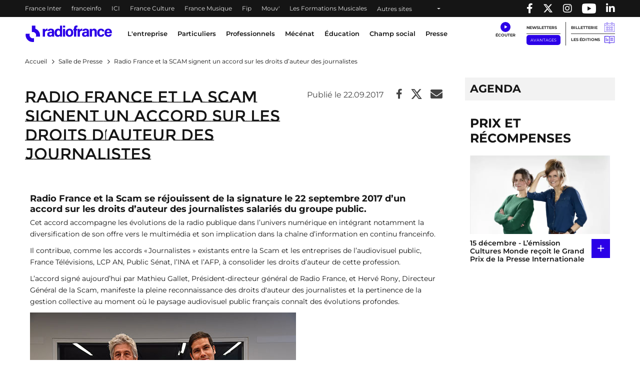

--- FILE ---
content_type: text/html; charset=UTF-8
request_url: https://www.radiofrance.com/presse/radio-france-et-la-scam-signent-un-accord-sur-les-droits-dauteur-des-journalistes
body_size: 14207
content:
<!DOCTYPE html>
<html lang="fr" dir="ltr" prefix="content: http://purl.org/rss/1.0/modules/content/  dc: http://purl.org/dc/terms/  foaf: http://xmlns.com/foaf/0.1/  og: http://ogp.me/ns#  rdfs: http://www.w3.org/2000/01/rdf-schema#  schema: http://schema.org/  sioc: http://rdfs.org/sioc/ns#  sioct: http://rdfs.org/sioc/types#  skos: http://www.w3.org/2004/02/skos/core#  xsd: http://www.w3.org/2001/XMLSchema# ">
  <head>
    <meta charset="utf-8" />
<meta name="description" content="Radio France et la Scam se réjouissent de la signature le 22 septembre 2017 d’un accord sur les droits d’auteur des journalistes salariés du groupe public. Cet accord accompagne les évolutions de la radio publique dans l’univers numérique en intégrant notamment la diversification de son offre vers le multimédia et son implication dans la chaîne d’information en continu franceinfo." />
<link rel="canonical" href="https://www.radiofrance.com/presse/radio-france-et-la-scam-signent-un-accord-sur-les-droits-dauteur-des-journalistes" />
<meta property="og:site_name" content="Radio France" />
<meta property="og:type" content="content" />
<meta property="og:title" content="Radio France et la SCAM signent un accord sur les droits d’auteur des journalistes | Radio France" />
<meta property="og:description" content="Radio France et la Scam se réjouissent de la signature le 22 septembre 2017 d’un accord sur les droits d’auteur des journalistes salariés du groupe public. Cet accord accompagne les évolutions de la radio publique dans l’univers numérique en intégrant notamment la diversification de son offre vers le multimédia et son implication dans la chaîne d’information en continu franceinfo." />
<meta name="twitter:card" content="summary_large_image" />
<meta name="twitter:title" content="Radio France et la SCAM signent un accord sur les droits d’auteur des journalistes | Radio France" />
<meta name="twitter:description" content="Radio France et la Scam se réjouissent de la signature le 22 septembre 2017 d’un accord sur les droits d’auteur des journalistes salariés du groupe public. Cet accord accompagne les évolutions de la radio publique dans l’univers numérique en intégrant notamment la diversification de son offre vers le multimédia et son implication dans la chaîne d’information en continu franceinfo." />
<meta name="MobileOptimized" content="width" />
<meta name="HandheldFriendly" content="true" />
<meta name="viewport" content="width=device-width, initial-scale=1, shrink-to-fit=no" />
<link rel="next" href="https://www.radiofrance.com/presse/radio-france-et-la-scam-signent-un-accord-sur-les-droits-dauteur-des-journalistes?page=1" />
<script type="application/ld+json">{
    "@context": "https://schema.org",
    "@graph": [
        {
            "@type": "NewsArticle",
            "@id": "https://www.radiofrance.com/presse/radio-france-et-la-scam-signent-un-accord-sur-les-droits-dauteur-des-journalistes",
            "name": "Radio France et la SCAM signent un accord sur les droits d’auteur des journalistes",
            "headline": "Radio France et la SCAM signent un accord sur les droits d’auteur des journalistes",
            "description": "Radio France et la Scam se réjouissent de la signature le 22 septembre 2017 d’un accord sur les droits d’auteur des journalistes salariés du groupe public.\nCet accord accompagne les évolutions de la radio publique dans l’univers numérique en intégrant notamment la diversification de son offre vers le multimédia et son implication dans la chaîne d’information en continu franceinfo.",
            "image": {
                "@type": "ImageObject",
                "url": "https://www.radiofrance.com/themes/custom/radiofrance/images/presse/vignette-radio-france.jpg"
            },
            "datePublished": "2017-09-22T12:44:56+0200",
            "dateModified": "2017-09-22T12:44:56+0200",
            "isAccessibleForFree": "True",
            "author": {
                "@type": "Organization",
                "@id": "https://www.radiofrance.com/redaction-radio-france",
                "name": "Rédaction Radio France",
                "url": "https://www.radiofrance.com/redaction-radio-france"
            }
        },
        {
            "@type": "Organization",
            "@id": "https://radiofrance.com",
            "name": "Radio France",
            "url": "https://radiofrance.com",
            "logo": {
                "@type": "ImageObject",
                "url": "/themes/custom/radiofrance/images/logo-radio-france.jpg",
                "width": "112",
                "height": "112"
            }
        },
        {
            "@type": "WebSite",
            "name": "Radio France",
            "url": "https://radiofrance.com"
        }
    ]
}</script>
<meta http-equiv="x-ua-compatible" content="ie=edge" />
<link rel="icon" href="/themes/custom/radiofrance/favicon.ico" type="image/vnd.microsoft.icon" />

    <title>Radio France et la SCAM signent un accord sur les droits d’auteur des journalistes | Radio France</title>
    <link rel="preconnect" href="//sdk.privacy-center.org"/>
    <link rel="dns-prefetch" href="//sdk.privacy-center.org"/>
    <link rel='preconnect' href='//www.googletagmanager.com' crossorigin />
    <link rel="dns-prefetch" href="//www.googletagmanager.com"/>
    <link rel='preconnect' href='//www.googletagservices.com' crossorigin />
    <link rel="dns-prefetch" href="//www.googletagservices.com"/>
    <link rel='preconnect' href='//pagead2.googlesyndication.com' crossorigin />
    <link rel='preconnect' href='//platform.twitter.com' crossorigin />
    <link rel='preconnect' href='//connect.facebook.net' crossorigin />
    <link rel='preconnect' href='//tag.aticdn.net' crossorigin />
    <link rel="icon" type="image/png" sizes="32x32" href="/themes/custom/radiofrance/images/favicon-32x32.png">
    <link rel="icon" type="image/png" sizes="16x16" href="/themes/custom/radiofrance/images/favicon-16x16.png">
    <link rel="apple-touch-icon" sizes="180x180" href="/themes/custom/radiofrance/images/apple-touch-icon.png" />
    <meta name="p:domain_verify" content="418cf72daccbb49a2d3610d21af26404"/>
    <meta name="facebook-domain-verification" content="fh34fedz8qgh223njwl0hfa59ktlzc" />
    <link rel="stylesheet" media="all" href="/sites/default/files/css/css_UEd_RMMBDHQ56sUYI89dUi-oVmwIOCtJ8Fu_kE-Zk7U.css?delta=0&amp;language=fr&amp;theme=radiofrance&amp;include=eJxty0EOwjAMRNELBXKkyE7cEsmJkceh6u2RWKHCZhb_adgsEE7PwuTeLbMLteprcOKr7WpMekOc2uf-69OaJKfWbXOaVa6Hb7JDSyW3BdHkbSsQ8vooBHQEzcj_YsKJkJGZIOnV5UD-7H1YWypvMJ5R3Q" />
<link rel="stylesheet" media="all" href="/sites/default/files/css/css_gLgfSNGDhALE-U80_EyfPX9Q0mBb3Nmhi-to16OMi8c.css?delta=1&amp;language=fr&amp;theme=radiofrance&amp;include=eJxty0EOwjAMRNELBXKkyE7cEsmJkceh6u2RWKHCZhb_adgsEE7PwuTeLbMLteprcOKr7WpMekOc2uf-69OaJKfWbXOaVa6Hb7JDSyW3BdHkbSsQ8vooBHQEzcj_YsKJkJGZIOnV5UD-7H1YWypvMJ5R3Q" />
<link rel="stylesheet" media="all" href="/sites/default/files/css/css_IRvGvSkkNpE4VpSJTjKDyRDRcYz7qeJZGWMCmEaFvls.css?delta=2&amp;language=fr&amp;theme=radiofrance&amp;include=eJxty0EOwjAMRNELBXKkyE7cEsmJkceh6u2RWKHCZhb_adgsEE7PwuTeLbMLteprcOKr7WpMekOc2uf-69OaJKfWbXOaVa6Hb7JDSyW3BdHkbSsQ8vooBHQEzcj_YsKJkJGZIOnV5UD-7H1YWypvMJ5R3Q" />
<link rel="stylesheet" media="print" href="/sites/default/files/css/css_HrgdEnes4TDKxPzHiowzqm5FB_W-fH-B_bQzlLNEuM4.css?delta=3&amp;language=fr&amp;theme=radiofrance&amp;include=eJxty0EOwjAMRNELBXKkyE7cEsmJkceh6u2RWKHCZhb_adgsEE7PwuTeLbMLteprcOKr7WpMekOc2uf-69OaJKfWbXOaVa6Hb7JDSyW3BdHkbSsQ8vooBHQEzcj_YsKJkJGZIOnV5UD-7H1YWypvMJ5R3Q" />

    <script>
      // conf du consent status de base
      window.pdl = window.pdl || {};
      window.pdl.requireConsent = true;
      window.pdl.consent = {
        defaultPreset: {
          PA: 'essential'
        }
      };
      window.didomiOnReady = window.didomiOnReady || [];
    </script>
    
  </head>
  <body class="layout-no-sidebars page-node-3366 path-node node--type-press-release">
    
        <header id="header" tabindex="0" class="header" role="banner" aria-label="Entête du site">
  <div class="acces-direct bg-white">
    <div class="text-black">Accès direct :</div>
    <nav role="navigation" aria-label="Accès direct">
      <ul class="m-0 p-0">
        <li class="list-unstyled"><a href="#nav" title="Menu principal" class="">Menu principal</a></li>
        <li class="list-unstyled"><a href="#main" title="Contenu" class="">Contenu</a></li>
      </ul>
    </nav>
  </div>
  <div class="navbar navbar-expand-lg navbar-dark bg-black">
    <div class="container-fluid container-1200">
      <div class="row w-100">
        <div class="col-auto">
          

    <nav aria-label="block-menuheader-menu" id="block-menuheader" class="block block-menu navigation menu--menu-header">
                
  <div  class="sr-only" lang="en" id="block-menuheader-menu">Menu-header</div>
  

        
          <ul class="navbar-nav navbar-color">
              <li class="nav-item">
                                    <a class="nav-link" href="https://www.radiofrance.fr/franceinter" title="France Inter - Nouvelle fenêtre" target="_blank" data-no-instant>France Inter</a>
                              </li>
              <li class="nav-item">
                                    <a class="nav-link" href="https://www.franceinfo.fr/" title="franceinfo - Nouvelle fenêtre" target="_blank" data-no-instant>franceinfo</a>
                              </li>
              <li class="nav-item">
                                    <a class="nav-link" href="https://www.francebleu.fr/" title="ICI - Nouvelle fenêtre" target="_blank" data-no-instant>ICI</a>
                              </li>
              <li class="nav-item">
                                    <a class="nav-link" href="https://www.radiofrance.fr/franceculture" title="France Culture - Nouvelle fenêtre" target="_blank" data-no-instant>France Culture</a>
                              </li>
              <li class="nav-item">
                                    <a class="nav-link" href="https://www.radiofrance.fr/francemusique" title="France Musique - Nouvelle fenêtre" target="_blank" data-no-instant>France Musique</a>
                              </li>
              <li class="nav-item">
                                    <a class="nav-link" href="https://www.radiofrance.fr/fip" title="Fip - Nouvelle fenêtre" target="_blank" data-no-instant>Fip</a>
                              </li>
              <li class="nav-item">
                                    <a class="nav-link" href="https://www.radiofrance.fr/mouv" title="Mouv&#039; - Nouvelle fenêtre" target="_blank" data-no-instant>Mouv&#039;</a>
                              </li>
              <li class="nav-item">
                                    <a class="nav-link" href="/l-entreprise/les-formations" title="Les Formations Musicales" data-instant>Les Formations Musicales</a>
                              </li>
              <li class="nav-item">
                      <a class="nav-link dropdown-toggle" href="" id="dropdown-menu-black-9" role="button" data-toggle="dropdown" aria-haspopup="true" aria-expanded="false" data-no-instant>
              Autres sites
            </a>
            <div class="dropdown-menu bg-black" aria-labelledby="dropdown-menu-black-9">
              <ul class="navbar-nav flex-column">
                                                      <li class="nav-item"><a class="nav-link" href="https://www.radiofrance.fr" title="radiofrance.fr - Nouvelle fenêtre" target="_blank" data-no-instant>radiofrance.fr</a></li>
                                                                        <li class="nav-item"><a class="nav-link" href="https://studios.radiofrance.com/" title="Radio France Studios - Nouvelle fenêtre" target="_blank" data-no-instant>Radio France Studios</a></li>
                                                                        <li class="nav-item"><a class="nav-link" href="https://www.maisondelaradioetdelamusique.fr/" title="Maison de la Radio et de la Musique - Nouvelle fenêtre" target="_blank" data-no-instant>Maison de la Radio et de la Musique</a></li>
                                                                        <li class="nav-item"><a class="nav-link" href="https://mediateur.radiofrance.fr/" title="La Médiatrice - Nouvelle fenêtre" target="_blank" data-no-instant>La Médiatrice</a></li>
                                                                        <li class="nav-item"><a class="nav-link" href="https://www.radiofrance.com/comite-ethique-de-radio-france" title="Le Comité Ethique - Nouvelle fenêtre" target="_blank" data-no-instant>Le Comité Ethique</a></li>
                                                </ul>
            </div>
                  </li>
          </ul>
  


  </nav>



        </div>
        <div class="col-auto ml-auto">
          <ul class="navbar-nav" role="list">
            <li class="nav-item">
              <a class="nav-link" href="//www.facebook.com/pages/Groupe-Radio-France/225248330547" target="_blank" title="Radio France sur Facebook - Nouvelle fenêtre">
                <span class="fab fa-facebook-f"></span><p class="d-none">Radio France sur Facebook</p>
              </a>
            </li>
            <li class="nav-item">
              <a class="nav-link" href="//twitter.com/radiofrance" target="_blank" title="Radio France sur Twitter - Nouvelle fenêtre">
                <span class="fab fa-x-twitter"></span><p class="d-none">Radio France sur Twitter</p>
              </a>
            </li>
            <li class="nav-item">
              <a class="nav-link" href="//www.instagram.com/radiofrance" target="_blank" title="Radio France sur Instagram - Nouvelle fenêtre">
                <span class="fab fa-instagram"></span><p class="d-none">Radio France sur Instagram</p>
              </a>
            </li>
            <li class="nav-item">
              <a class="nav-link" href="//www.youtube.com/@radiofrance" target="_blank" title="Radio France sur YouTube - Nouvelle fenêtre" style="
                    display: flex;
                    align-items: center;
                    height: 100%;
                    padding: 0 10px;
                ">
                <img loading="eager" src="/themes/custom/radiofrance/images/icons/yt_icon_mono_dark.png" alt="Radio France sur YouTube" height="20px" width="28px"><p class="d-none">Radio France sur Youtube</p>
              </a>
            </li>
            <li class="nav-item">
              <a href="//www.linkedin.com/company/radio-france/" target="_blank" title="Radio France sur Linkedin - Nouvelle fenêtre" class="nav-link">
                <span class="fab fa-linkedin-in"></span><p class="d-none">Radio France sur Linkedin</p>
              </a>
            </li>
          </ul>
        </div>
      </div>
    </div>
  </div>
  </header>

<nav id="nav" class="navbar navbar-expand-lg navbar-light bg-white sticky-top" role="navigation" aria-label="menu principal">
  <div class="container-fluid container-1200">
    <div class="row w-100 justify-content-between align-items-center">
      <div id="col-header-navigation" class="col-auto col-lg text-center order-lg-1 px-1">
        <button class="navbar-toggler navbar-toggler-right" type="button" data-toggle="collapse" data-target="#CollapsingNavbar" aria-controls="CollapsingNavbar" aria-expanded="false" aria-label="Toggle navigation"><span class="navbar-toggler-icon"></span></button>
        <div class="collapse navbar-collapse" id="CollapsingNavbar">
            

    <nav aria-label="block-menuprincipal-menu" id="block-menuprincipal" class="block block-menu navigation menu--main-menu">
                
  <div  class="sr-only" lang="en" id="block-menuprincipal-menu">Menu principal</div>
  

        
              <ul id="block-menuprincipal" class="clearfix navbar-nav">
    

              <li class="nav-item">
                                  <a class="nav-link dropdown-toggle" title="L&#039;entreprise" href="/lentreprise" id="navbarDropdown-1" role="button" data-toggle="dropdown" aria-haspopup="true" aria-expanded="false" data-no-instant target="_self">
              L&#039;entreprise
            </a>
            <div class="dropdown-menu bg-white" aria-labelledby="navbarDropdown-1">
              <div class="container-fluid container-1200">
                <div class="row">
                  <div class="col-12 px-1 py-lg-1">
                    <a class="nav-link-section" href="/lentreprise" title="L&#039;entreprise" target="_self">
                      <span class="fake-hn">L&#039;entreprise</span>
                    </a>
                  </div>
                </div>
                <ul class="row py-1" role="list">
                                      <li class="col-12 col-lg-2 py-lg-1 px-1" role="listitem">
                                            <a href="/nous-connaitre" title="Nous connaitre" class="" target="_self">Nous connaitre</a>
                                              <ul role="list">
                                                      <li role="listitem">
                                                            <a href="/nos-valeurs" title="Nos valeurs" class="" target="_self">Nos valeurs</a>
                                                          </li>
                                                      <li role="listitem">
                                                            <a href="/comite-ethique-de-radio-france" title="Comité éthique " class="" target="_self">Comité éthique </a>
                                                          </li>
                                                      <li role="listitem">
                                                            <a href="/chiffres-cles-de-radio-france" title="Nos chiffres-clés" class="" target="_self">Nos chiffres-clés</a>
                                                          </li>
                                                      <li role="listitem">
                                                            <a href="/gouvernance" title="Gouvernance " class="" target="_self">Gouvernance </a>
                                                          </li>
                                                      <li role="listitem">
                                                            <a href="/ressources-humaines" title="Ressources Humaines" class="" target="_self">Ressources Humaines</a>
                                                          </li>
                                                      <li role="listitem">
                                                            <a href="/radio-france-linternational" title="Radio France à l&#039;international" class="" target="_self">Radio France à l&#039;international</a>
                                                          </li>
                                                      <li role="listitem">
                                                            <a href="/etudes-et-audiences" title="Etudes &amp; audiences" class="" target="_self">Etudes &amp; audiences</a>
                                                          </li>
                                                      <li role="listitem">
                                                            <a href="/prix-et-recompenses" title="Prix et récompenses" class="" target="_self">Prix et récompenses</a>
                                                          </li>
                                                      <li role="listitem">
                                                            <a href="/notre-histoire" title="Notre Histoire" class="" target="_self">Notre Histoire</a>
                                                          </li>
                                                      <li role="listitem">
                                                            <a href="/venir-radio-france" title="Nous rendre visite" class="" target="_self">Nous rendre visite</a>
                                                          </li>
                                                  </ul>
                                          </li>
                                      <li class="col-12 col-lg-2 py-lg-1 px-1" role="listitem">
                                            <a href="/notre-role-de-media-de-service-public" title="Notre rôle de média de service public" class="" target="_self">Notre rôle de média de service public</a>
                                              <ul role="list">
                                                      <li role="listitem">
                                                            <a href="/nos-missions" title="Nos missions" class="" target="_self">Nos missions</a>
                                                              <ul class="py-0 pl-1" role="list">
                                                                      <li role="listitem">
                                                                            <a href="/radio-france-et-linformation" title="Information" class="" target="_self">Information</a>
                                    </li>
                                                                      <li role="listitem">
                                                                            <a href="/jeunesse-education-mediation" title="Jeunesse, Éducation, Médiation" class="" target="_self">Jeunesse, Éducation, Médiation</a>
                                    </li>
                                                                      <li role="listitem">
                                                                            <a href="/radio-france-et-la-culture" title="Culture" class="" target="_self">Culture</a>
                                    </li>
                                                                      <li role="listitem">
                                                                            <a href="/radio-france-et-la-musique" title="Musique" class="" target="_self">Musique</a>
                                    </li>
                                                                      <li role="listitem">
                                                                            <a href="/radio-france-et-la-proximite" title="Proximité" class="" target="_self">Proximité</a>
                                    </li>
                                                                      <li role="listitem">
                                                                            <a href="/radio-france-et-linnovation" title="Innovation" class="" target="_self">Innovation</a>
                                    </li>
                                                                  </ul>
                                                          </li>
                                                      <li role="listitem">
                                                            <a href="/nos-engagements" title="Nos engagements" class="" target="_self">Nos engagements</a>
                                                              <ul class="py-0 pl-1" role="list">
                                                                      <li role="listitem">
                                                                            <a href="/barometre-du-pluralisme" title="Baromètre du pluralisme" class="" target="_self">Baromètre du pluralisme</a>
                                    </li>
                                                                      <li role="listitem">
                                                                            <a href="/raison-detre" title="Raison d&#039;être" class="" target="_self">Raison d&#039;être</a>
                                    </li>
                                                                      <li role="listitem">
                                                                            <a href="/pour-une-information-de-confiance-radio-france-sengage" title="Une information de confiance" class="" target="_self">Une information de confiance</a>
                                    </li>
                                                                      <li role="listitem">
                                                                            <a href="/le-tournant" title="Le Tournant" class="" target="_self">Le Tournant</a>
                                    </li>
                                                                      <li role="listitem">
                                                                            <a href="/mettre-lintelligence-artificielle-au-service-des-missions-de-radio-france" title="charte d&#039;engagements et d&#039;usages de l&#039;IA" class="" target="_self">charte d&#039;engagements et d&#039;usages de l&#039;IA</a>
                                    </li>
                                                                      <li role="listitem">
                                                                            <a href="https://www.radiofrance.com/rse" title="RSE" class="" target="_self">RSE</a>
                                    </li>
                                                                      <li role="listitem">
                                                                            <a href="/diversite-et-egalite" title="Diversité et Egalité" class="" target="_self">Diversité et Egalité</a>
                                    </li>
                                                                      <li role="listitem">
                                                                            <a href="/protection-des-donnees" title="Protection des données" class="" target="_self">Protection des données</a>
                                    </li>
                                                                  </ul>
                                                          </li>
                                                      <li role="listitem">
                                                            <a href="/notre-financement" title="Notre financement" class="" target="_self">Notre financement</a>
                                                          </li>
                                                  </ul>
                                          </li>
                                      <li class="col-12 col-lg-2 py-lg-1 px-1" role="listitem">
                                            <a href="/nos-activites" title="Nos activités" class="" target="_self">Nos activités</a>
                                              <ul role="list">
                                                      <li role="listitem">
                                                            <a href="/nos-activites-radiophoniques" title="Nos activités radiophoniques" class="" target="_self">Nos activités radiophoniques</a>
                                                          </li>
                                                      <li role="listitem">
                                                            <a href="/l-entreprise/les-formations" title="Nos formations musicales" class="" target="_self">Nos formations musicales</a>
                                                          </li>
                                                  </ul>
                                          </li>
                                  </ul>
              </div>
            </div>
                  </li>
              <li class="nav-item">
                                  <a class="nav-link dropdown-toggle" title="Particuliers" href="/particuliers" id="navbarDropdown-2" role="button" data-toggle="dropdown" aria-haspopup="true" aria-expanded="false" data-no-instant target="_self">
              Particuliers
            </a>
            <div class="dropdown-menu bg-white" aria-labelledby="navbarDropdown-2">
              <div class="container-fluid container-1200">
                <div class="row">
                  <div class="col-12 px-1 py-lg-1">
                    <a class="nav-link-section" href="/particuliers" title="Particuliers" target="_self">
                      <span class="fake-hn">Particuliers</span>
                    </a>
                  </div>
                </div>
                <ul class="row py-1" role="list">
                                      <li class="col-12 col-lg-2 py-lg-1 px-1" role="listitem">
                                            <a href="/les-concerts-de-radio-france" title="Les concerts de Radio France" class="" target="_self">Les concerts de Radio France</a>
                                          </li>
                                      <li class="col-12 col-lg-2 py-lg-1 px-1" role="listitem">
                                            <a href="/activites-jeune-public-et-famille" title="Activités jeune public et famille" class="" target="_self">Activités jeune public et famille</a>
                                          </li>
                                      <li class="col-12 col-lg-2 py-lg-1 px-1" role="listitem">
                                            <a href="/actualites" title="En ce moment avec Radio France" class="" target="_self">En ce moment avec Radio France</a>
                                          </li>
                                      <li class="col-12 col-lg-2 py-lg-1 px-1" role="listitem">
                                            <a href="/les-emissions-en-public" title="Émissions en public" class="" target="_self">Émissions en public</a>
                                          </li>
                                      <li class="col-12 col-lg-2 py-lg-1 px-1" role="listitem">
                                            <a href="/comment-nous-ecouter" title="Nous écouter" class="" target="_self">Nous écouter</a>
                                              <ul role="list">
                                                      <li role="listitem">
                                                            <a href="/radio-france-et-la-radio-numerique-terrestre-dab" title="Nos radios en DAB+" class="" target="_self">Nos radios en DAB+</a>
                                                          </li>
                                                      <li role="listitem">
                                                            <a href="/frequences" title="Fréquences radios en FM" class="" target="_self">Fréquences radios en FM</a>
                                                          </li>
                                                      <li role="listitem">
                                                            <a href="/application-mobile-radio-france" title="L&#039;application Radio France" class="" target="_self">L&#039;application Radio France</a>
                                                          </li>
                                                      <li role="listitem">
                                                            <a href="/podcasts" title="Podcasts" class="" target="_self">Podcasts</a>
                                                          </li>
                                                  </ul>
                                          </li>
                                      <li class="col-12 col-lg-2 py-lg-1 px-1" role="listitem">
                                            <a href="/informations-pratiques" title="Infos pratiques" class="" target="_self">Infos pratiques</a>
                                              <ul role="list">
                                                      <li role="listitem">
                                                            <a href="/venir-radio-france" title="Venir à Radio France" class="" target="_self">Venir à Radio France</a>
                                                          </li>
                                                      <li role="listitem">
                                                            <a href="/restaurant-brasserie-radioeat" title="Restaurant-brasserie" class="" target="_self">Restaurant-brasserie</a>
                                                          </li>
                                                      <li role="listitem">
                                                            <a href="/bar-le-belair" title="Bar Le Belair" class="" target="_self">Bar Le Belair</a>
                                                          </li>
                                                      <li role="listitem">
                                                            <a href="/faq-aide" title="FAQ" class="" target="_self">FAQ</a>
                                                          </li>
                                                  </ul>
                                          </li>
                                  </ul>
              </div>
            </div>
                  </li>
              <li class="nav-item">
                                  <a class="nav-link dropdown-toggle" title="Professionnels" href="/professionnels" id="navbarDropdown-3" role="button" data-toggle="dropdown" aria-haspopup="true" aria-expanded="false" data-no-instant target="_self">
              Professionnels
            </a>
            <div class="dropdown-menu bg-white" aria-labelledby="navbarDropdown-3">
              <div class="container-fluid container-1200">
                <div class="row">
                  <div class="col-12 px-1 py-lg-1">
                    <a class="nav-link-section" href="/professionnels" title="Professionnels" target="_self">
                      <span class="fake-hn">Professionnels</span>
                    </a>
                  </div>
                </div>
                <ul class="row py-1" role="list">
                                      <li class="col-12 col-lg-2 py-lg-1 px-1" role="listitem">
                                            <a href="https://studios.radiofrance.com/qui-sommes-nous" title="Radio France Studios" class="" target="_blank">Radio France Studios</a>
                                          </li>
                                      <li class="col-12 col-lg-2 py-lg-1 px-1" role="listitem">
                                            <a href="https://studios.radiofrance.com/nos-savoir-faire/production-evenementielle" title="Location d&#039;espaces" class="" target="_blank">Location d&#039;espaces</a>
                                          </li>
                                      <li class="col-12 col-lg-2 py-lg-1 px-1" role="listitem">
                                            <a href="https://studios.radiofrance.com/studios-espaces" title="Location de studios" class="" target="_blank">Location de studios</a>
                                          </li>
                                      <li class="col-12 col-lg-2 py-lg-1 px-1" role="listitem">
                                            <a href="/regie-publicite" title="Régie Publicitaire" class="" target="_self">Régie Publicitaire</a>
                                          </li>
                                      <li class="col-12 col-lg-2 py-lg-1 px-1" role="listitem">
                                            <a href="/professionnels/previsions-dactualite" title="Prévisions d&#039;actualité" class="" target="_self">Prévisions d&#039;actualité</a>
                                          </li>
                                      <li class="col-12 col-lg-2 py-lg-1 px-1" role="listitem">
                                            <a href="/professionnels/marches-publics" title="Marchés publics" class="" target="_self">Marchés publics</a>
                                          </li>
                                      <li class="col-12 col-lg-2 py-lg-1 px-1" role="listitem">
                                            <a href="https://studios.radiofrance.com/studio-espace/restaurant-radioeat" title="Restaurant" class="" target="_self">Restaurant</a>
                                          </li>
                                      <li class="col-12 col-lg-2 py-lg-1 px-1" role="listitem">
                                            <a href="https://studios.radiofrance.com/studio-espace/bar-le-belair" title="Bar" class="" target="_self">Bar</a>
                                          </li>
                                  </ul>
              </div>
            </div>
                  </li>
              <li class="nav-item">
                                  <a class="nav-link dropdown-toggle" href="https://www.maisondelaradioetdelamusique.fr/mecenat" title="Mécénat" target="_blank">
              Mécénat
            </a>
                  </li>
              <li class="nav-item">
                                  <a class="nav-link dropdown-toggle" href="/education" title="Éducation" target="_self">
              Éducation
            </a>
                  </li>
              <li class="nav-item">
                                  <a class="nav-link dropdown-toggle" href="/champ-social" title="Champ social" target="_self">
              Champ social
            </a>
                  </li>
              <li class="nav-item">
                                  <a class="nav-link dropdown-toggle" href="/presse" title="Presse" target="_self">
              Presse
            </a>
                  </li>
      

    </ul>
  


  </nav>



          <div class="row px-1 d-lg-none">
            <ul class="col col-header-actions pr-1 pl-0 mb-0" role="list">
              <li class="list-unstyled" role="listitem"><a class="newsletters" title="Newsletters" href="/newsletters" lang="en">Newsletters</a></li>
              <li class="list-unstyled" role="listitem"><a class="btn btn-sm btn-blue" title="Avantages" target="_blank" href="https://espace-avantages.radiofrance.com">Avantages</a></li>
              <li class="list-unstyled" role="listitem"><a class="billetterie" title="Billetterie - Nouvelle fenêtre" href="https://www.maisondelaradio.fr/agenda" target="_blank">Billetterie</a></li>
              <li class="list-unstyled" role="listitem"><a class="editions" title="Les éditions" href="/les-editions">Les éditions</a></li>
            </ul>
          </div>
          <div class="row px-1 d-lg-none">
            <div class="col col-header-actions pr-1">
              <div class="d-flex justify-content-around my-2">
                <a href="//twitter.com/radiofrance/" target="_blank" title="Radio France sur Twitter - Nouvelle fenêtre">
                  <span class="fab fa-x-twitter fa-lg"></span>
                </a>
                <a href="//www.facebook.com/pages/Groupe-Radio-France/225248330547" target="_blank" title="Radio France sur Facebook - Nouvelle fenêtre">
                  <span class="fab fa-facebook-f fa-lg"></span>
                </a>
                <a href="//www.instagram.com/radiofrance/" target="_blank" title="Radio France sur Instagram - Nouvelle fenêtre">
                  <span class="fab fa-instagram fa-lg"></span>
                </a>
                <a href="//www.linkedin.com/company/radio-france/" target="_blank" title="Radio France sur Linkedin - Nouvelle fenêtre" class="text-decoration-none">
                  <span class="fab fa-linkedin-in fa-lg"></span>
                </a>
              </div>
            </div>
          </div>
        </div>
      </div>
      <div id="col-header-logo" class="col-auto order-lg-0">
                <a href="/" title="Radio France : retour à l'accueil" rel="home" class="navbar-brand">
              <img loading="lazy" src="/themes/custom/radiofrance/logo.svg?1769685730" alt="Radio France" width="175" height="33"/>
          </a>
  
        </div>
      <div id="col-header-player" class="col-auto order-lg-2">
                  <div class="row">
            <div class="col-12 col-sm-auto pr-lg-2 text-center">
              <a class="ecouter" title="Écouter" href="#collapse-menu-ecouter" role="button" data-toggle="collapse" aria-haspopup="true" aria-expanded="false" data-name="Clic_Écouter" data-no-instant><div class="icon-ecouter"></div></a>
              <div class="collapse" id="collapse-menu-ecouter">
                

    <div id="block-rdf-flux-direct" class="block block-rdf-flux-direct row">
	
		
		    <div class="container-fluid container-1200" id="accordion">
  <div class="row">
  </div>
</div>

	</div>

              </div>
            </div>
            <div class="col-auto col-header-actions pr-1 d-none d-lg-block">
              <ul class="p-0 m-0" role="list">
                <li class="list-unstyled" role="listitem">
                  <a class="newsletters" title="Newsletters" href="/newsletters" lang="en">Newsletters</a>
                </li>
                <li class="list-unstyled" role="listitem">
                  <a class="btn btn-sm btn-blue" title="Avantages" target="_blank" href="https://espace-avantages.radiofrance.com" data-name="Clic_Avantages" data-no-instant>Avantages</a>
                </li>
              </ul>
            </div>
            <div class="col-auto col-header-actions pl-1 d-none d-lg-block border-left">
              <ul class="p-0 m-0" role="list">
                <li class="list-unstyled" role="listitem"><a class="billetterie" title="Billetterie - Nouvelle fenêtre" href="https://www.maisondelaradio.fr/agenda" target="_blank" data-name="Clic_Billetterie" data-no-instant>Billetterie</a></li>
                <li class="list-unstyled" role="listitem"><a class="editions" title="Les éditions" href="/les-editions" data-name="Clic_Les_Éditions">Les éditions</a></li>
              </ul>
            </div>
          </div>
              </div>
    </div>
  </div>
  <div class="col-header-progression">
    <div id="page-progression"></div>
  </div>
</nav>

  <section class="header-carousel">
    
  </section>

<main id="main" class="main" role="main">

      <section class="outils-sticky d-none d-lg-block">
      <div class="outils">
        <div class="outils-ie">
          <ul>
            <li class="dropright">
              <a class="outil outil-aide dropdown-toggle dropdown-outils-aide-js" href="#" title="Aide" role="button" id="dropdown-outils-aide" data-toggle="dropdown" aria-haspopup="true" aria-expanded="false" data-name="Clic_Module_Aide">Aide</a>
              <div class="dropdown-menu" aria-labelledby="dropdown-outils-aide">
                                  

    <div id="block-rdf-search-assistant" class="block block-rdf-search-assistant row">
	
		
		    <form class = 'col-12 search_assistant_js' method="post" onsubmit="return false;" id="search_assistant">
  <div class="row bg-gray-100">
    <div class="col-12 col-md-5 py-1">
      <label for="sa_profil">Vous êtes</label>
      <select class="form-select" id="sa_profil">
        <option value="0">Sélectionnez</option>
                              <option value="243">Auditeur / Spectateur / Lecteur</option>
                      <option value="245">Enseignant</option>
                      <option value="248">Intéressé par Radio France</option>
                      <option value="244">Journaliste</option>
                      <option value="247">Relai du champ social</option>
                      <option value="246">Une entreprise</option>
                        </select>
    </div>
    <div class="col-12 col-md-5 py-1">
      <label for="sa_search">Vous cherchez</label>
      <select class="form-select" id="sa_search">
        <option value="">Sélectionnez</option>
                              <option value="default">Sélectionnez une valeur pour le champ &quot;Vous êtes&quot;</option>
                        </select>
    </div>
    <div class="col-12 col-md-2">
      <input type="button" class="btn btn-primary btn-block h-100 sa_ok_js" disabled="true" id="sa_ok" value="OK" title="OK, chercher les contenus"/>
    </div>
  </div>
</form>
<div class="col-12">
  <div class="row bg-white">
    <p id='sa_msg' class="col-12 p-1 font-weight-semi-bold" role="status">

    </p>
    <div class="d-none col-12 col-md-3 col-outil-article p-1" id="assistant_news">
      <div class="titre">À la une</div>
      <div class="py-1">
        <div class="result_search" id="news_img"></div>
        <div class="result_search" id="news_title" class="font-weight-semi-bold py-1"></div>
        <div class="result_search" id="news_body"></div>
      </div>

    </div>
    <div class="d-none col-12 col-md-5 col-outil-list p-1" id="assistant_read">
      <p class="titre">À Lire / à voir / à écouter</p>
      <div class="py-1">
        <ul class="result_search" id="read_links"></ul>
      </div>
    </div>
    <div class="d-none col-12 col-md-4 col-outil-file p-1" id="assistant_file">
      <p class="titre">À télécharger</p>
      <div class="py-1">
        <ul>
       </ul>
     </div>
   </div>
 </div>
</div>

	</div>


                              </div>
            </li>
            <li><a class="outil outil-frequences" href="/frequences" title="Fréquences" data-name="Clic_Module_Frequences">Fréquences</a></li>
            <li><a class="outil outil-acces" href="/venir-radio-france" title="Accès" data-name="Clic_Module_Acces">Accès</a></li>
            <li><a class="outil outil-contact" href="/contactez-nous" title="Contact" data-name="Clic_Module_Contact">Contact</a></li>
          </ul>
        </div>
      </div>
    </section>
  
      <section>
      <div class="container-fluid container-1200">
        <div class="row">
          <div class="col-12">
              <div data-drupal-messages-fallback class="hidden"></div>
<div id="block-radiofrance-breadcrumbs" class="block block-system block-system-breadcrumb-block row">
	
		
		    

<nav class="px-1 py-1" role="navigation" aria-label="breadcrumb">
  <ol class="breadcrumb" itemscope itemtype="https://schema.org/BreadcrumbList">
            <li itemprop="itemListElement" itemscope itemtype="https://schema.org/ListItem" class="breadcrumb-item">
                  <a itemprop="item" itemtype="https://schema.org/Thing" href="/">
            <span itemprop="name">Accueil</span>
          </a>
                <meta itemprop="position" content="1" />
      </li>
                <li itemprop="itemListElement" itemscope itemtype="https://schema.org/ListItem" class="breadcrumb-item">
                  <a itemprop="item" itemtype="https://schema.org/Thing" href="/presse">
            <span itemprop="name">Salle de Presse</span>
          </a>
                <meta itemprop="position" content="2" />
      </li>
                <li itemprop="itemListElement" itemscope itemtype="https://schema.org/ListItem" class="breadcrumb-item">
                  <span itemprop="item" itemtype="https://schema.org/Thing">
            <span itemprop="name" class="breadcrumb-item active">Radio France et la SCAM signent un accord sur les droits d’auteur des journalistes</span>
          </span>
                <meta itemprop="position" content="3" />
      </li>
        </ol>
</nav>

	</div>


          </div>
        </div>
      </div>
    </section>
  
      <section class="content-top">
      
    </section>
  
      <section class="content-top-edition">
      
    </section>
  
      <section class="content">
      <div class="container-fluid container-1200">
        <div class="row">
                      <div class="col-12 col-lg max-w-860">
              <div id="block-radiofrance-content" class="block block-system block-system-main-block row">
	
		
		    


<article data-history-node-id="3366" about="/presse/radio-france-et-la-scam-signent-un-accord-sur-les-droits-dauteur-des-journalistes" class="node node--type-press-release node--view-mode-full col-12">
  <header>
    <div class="row">
      <div class="col-12 p-1">
        
                
              </div>
    </div>
  </header>


    <div class="container-fluid container-1200">
    <div class="row">
      <div class="col-12 col-md-auto p-1 order-md-3">
        <div class="sociaux" data-no-instant>
          <a href="https://www.facebook.com/sharer/sharer.php?u=https://www.radiofrance.com/presse/radio-france-et-la-scam-signent-un-accord-sur-les-droits-dauteur-des-journalistes" target="_blank" title="Partager cette page sur Facebook - Nouvelle fenêtre"><span class="fab fa-facebook-f"></span></a>
          <a href="https://twitter.com/intent/tweet?text=https://www.radiofrance.com/presse/radio-france-et-la-scam-signent-un-accord-sur-les-droits-dauteur-des-journalistes" target="_blank" title="Partager cette page sur Twitter - Nouvelle fenêtre"><span class="fab fa-x-twitter"></span></a>
                                                                                                <a href="mailto:?&subject=Radio%20France%20et%20la%20SCAM%20signent%20un%20accord%20sur%20les%20droits%20d%E2%80%99auteur%20des%20journalistes&body=J'ai%20lu%20%22Radio%20France%20et%20la%20SCAM%20signent%20un%20accord%20sur%20les%20droits%20d%E2%80%99auteur%20des%20journalistes%22%0ASur%20https://www.radiofrance.com/presse/radio-france-et-la-scam-signent-un-accord-sur-les-droits-dauteur-des-journalistes%0A%0AEt%20je%20voulais%20aussi%20te%20faire%20découvrir%20https://www.radiofrance.com/" target="_blank" title="Partager cette page par courrier électronique - Nouvelle fenêtre"><span class="fas fa-envelope"></span></a>
                              </div>
      </div>
      <div class="col-12 col-md pr-md-2 order-md-1">
        <h1 class="text-sub p-1 m-0"><span class="field field--name-title field--type-string field--label-hidden">Radio France et la SCAM signent un accord sur les droits d’auteur des journalistes</span>
</h1>
      </div>
              <div class="col-12 col-md-auto text-right p-1 order-md-2">
            <div class="date-parution">
    <p class="fake-p">Publié le&nbsp;22.09.2017</p>
  </div>

        </div>
      
    </div>
  </div>
  

  <div class="row">
          <div class="col-12 p-1">
        <p class="fake-p"></p>
      </div>
        <div class="col-12 p-1">
            <div class="row py-2">
                <div class="col-12 col-md">
                                <div class="body-article"><div class="field__item body-article px-1"><h3><strong>Radio France et la Scam se réjouissent de la signature le 22 septembre 2017 d’un accord sur les droits d’auteur des journalistes salariés du groupe public.</strong></h3>
<p><span>Cet accord accompagne les évolutions de la radio publique dans l’univers numérique en intégrant notamment la diversification de son offre vers le multimédia et son implication dans la chaîne d’information en continu franceinfo.</span></p>
<p><span>Il contribue, comme les accords « Journalistes » existants entre la Scam et les entreprises de l’audiovisuel public, France Télévisions, LCP AN, Public Sénat, l’INA et l’AFP, à consolider les droits d’auteur de cette profession.</span></p>
<p><span>L’accord signé aujourd’hui par Mathieu Gallet, Président-directeur général de Radio France, et Hervé Rony, Directeur Général de la Scam, manifeste la pleine reconnaissance des droits d'auteur des journalistes et la pertinence de la gestion collective au moment où le paysage audiovisuel public français connaît des évolutions profondes.</span></p>
<div>
<div><img alt="cp_convention_lascam_rf_2017.jpg" src="/sites/default/files/press_releases/cp_convention_lascam_rf_2017.jpg"></div>
<div>
<div>Signature de la convention entre Radio France et la Scam. Crédit photo : RF/Christophe Abramowitz</div>
</div>
</div>
<div class="fake-nbsp"></div>
<div class="fake-nbsp"></div>
</div></div>
                  </div>
              </div>
               
                    <div id='doc-pdf'>
          <ul class="list-pdf py-1"><li>
    <a target="_blank" href="https://www.radiofrance.com/sites/default/files/press_releases/cp_accord_scam.pdf" class="icon-flex" title="cp_accord_scam.pdf">
      <div class="icon-file">pdf</div>
      <div>cp_accord_scam.pdf</div>
    </a>
  </li></ul>
        </div>
          </div>
  </div>
</article>

	</div>


            </div>
            <div class="col-12 col-lg-auto">
                              
<aside class="sidebar-aside p-1 pl-md-3">   
          <div class="views-element-container block block-views block-views-blockrdf-press-release-appointments-block-1 row" id="block-views-block-rdf-press-release-appointments-block-1">
	
		  <div class="col-12 align-self-center p-1">
	    <h2 class="text-sub text-25 m-0 force-no-decoration-title">Agenda</h2>
	  </div>
		
		    <div class="view view-rdf-press-release-appointments view-id-rdf_press_release_appointments view-display-id-block_1 js-view-dom-id-19450f9ac31c873e79e0644fec0be146678c6035d35ba3724e3ea83353b4a084 col-12 col-lg">
  
    
      
  
          </div>


	</div>
<div class="views-element-container block block-views block-views-blockrdf-prices-block-1 col-12" id="block-views-block-rdf-prices-block-1">
  
      <div class="col-12 align-self-center p-1">
      <h2 class="text-sub  text-25 m-0 force-no-decoration-title">Prix et récompenses</h2>
    </div>
    
        <div class="view view-rdf-prices view-id-rdf_prices view-display-id-block_1 js-view-dom-id-6a932f9f44535ff1ad1abb0747ed4243fdc70cf4627c3528f5674746486db939 col-12 col-lg">
  
    
      
      <div class="view-content row">
          <div class="views-row col-12">
      <div class="row">
    <div class="col-12 p-1">
      <div class="row">
                  <div class="col-12 order-2">
            <div class="row justify-content-between">
              <div class="py-1 col-12 col-md col-titre">
                <h3 class="fake-hn">
                                      <time datetime="2025-12-15T14:58:22+01:00" class="datetime">15 décembre</time>
 -
                                    L’émission Cultures Monde reçoit le Grand Prix de la Presse Internationale
                </h3>
              </div>
              <div class="py-1 col-12 col-md-auto">
                <a class="btn btn-primary line-height-06 text-30 p-1" href="https://www.radiofrance.com/prix-et-recompenses/lemission-cultures-monde-recoit-le-grand-prix-de-la-presse-internationale" title="L’émission Cultures Monde reçoit le Grand Prix de la Presse Internationale"> +</a>
              </div>
            </div>
          </div>
                <a href="https://www.radiofrance.com/prix-et-recompenses/lemission-cultures-monde-recoit-le-grand-prix-de-la-presse-internationale" title="L’émission Cultures Monde reçoit le Grand Prix de la Presse Internationale" class="col-12 order-1">
                        <figure class="figure" title="Julie Gacon et Mélanie Chalandon, productrice et productrice déléguée de Cultures Mondes, émission récompensée par le Grand Prix de la Presse Internationale " role="group" aria-label="">
	<img loading="auto"  loading="lazy" src="/sites/default/files/styles/format_16_9/public/2025-12/banniere_cultures_monde.jpg.webp?itok=8ULWB0nr" width="600" height="337" alt="Julie Gacon et Mélanie Chalandon, productrice et productrice déléguée de Cultures Mondes, émission récompensée par le Grand Prix de la Presse Internationale " typeof="foaf:Image" class="img-fluid image-style-format-16-9" alt=""/>
  </figure>


                  </a>
      </div>
    </div>
  </div>

  </div>

    </div>
  
          </div>


  </div>

       
</aside>

                          </div>
                  </div>
      </div>
    </section>
  
      <section class="content-bottom">
      <div class="container-fluid container-1400">
        
      
    
    <div class="views-element-container block block-views block-views-blockrdf-read-also-block-4 row" id="block-radiofrance-views-block-rdf-read-also-block-4">
	
		  <div class="col-12 align-self-center p-1">
	    <span class="text-sub text-25 m-0 force-no-decoration-title">A lire aussi</span>
	  </div>
		
		    <div class="view view-rdf-read-also view-id-rdf_read_also view-display-id-block_4 js-view-dom-id-c2e34ae47793aa565a882081cb8d2502a991f736f4d73edb77e0fcd5d84e4b7e col-12">
  
    
      
      <div class=" row">
      <div class="col-12 col-md-6 col-lg-3 p-1">	
	<article class="row article-view-type-5 align-content-start">
    	
<div class="col-12 col-img">
	<a href="https://www.radiofrance.com/presse/lagence-radio-france-fete-ses-10-ans" title="L&#039;Agence Radio France fête ses 10 ans">
		      <figure class="figure">
        <img loading="lazy" src="/themes/custom/radiofrance/images/presse/vignette-radio-france.jpg" width="600" height="450" alt="L&#039;Agence Radio France fête ses 10 ans" typeof="foaf:Image" class="img-fluid image-style-format-4-3 ls-is-cached lazyloaded">
      </figure>
    	</a>
</div>
<div class="col-12 col-body">
	<div class="row p-2">
		<div class="col-auto col-date"><div class="pr-1"><time datetime="2026-01-29T08:02:02+01:00" class="datetime">29.01.2026</time>
</div>
					</div>
					<div class="col-12">
				<span class="pt-1 col-titre">
					<a href="https://www.radiofrance.com/presse/lagence-radio-france-fete-ses-10-ans" title="L&#039;Agence Radio France fête ses 10 ans">L&#039;Agence Radio France fête ses 10 ans</a>
				</span>
			</div>
							<div class="col-12 col-description">
				<div class="pt-1">
						<div class="max-w-600 mx-auto cp-presse">
<table align="center" border="0" cellpadding="0" cellspacing="0" role="presentation">
<tbody>
<tr>
<td></td></tr></tbody></table></div>
				</div>
			</div>
			</div>
</div>

	</article>
</div>
<div class="col-12 col-md-6 col-lg-3 p-1">	
	<article class="row article-view-type-5 align-content-start">
    	
<div class="col-12 col-img">
	<a href="https://www.radiofrance.com/presse/festival-presences-2026-georges-aperghis" title="Festival Présences 2026 - Georges Aperghis">
					  <figure class="figure" title="Festival Présences 2026 - Georges Aperghis" role="group" aria-label="">
	<img loading="auto"  loading="lazy" src="/sites/default/files/styles/format_16_9/public/press_releases/21458.jpg.webp?itok=ZJW8IpHw" width="600" height="337" alt="Festival Présences 2026 - Georges Aperghis" typeof="foaf:Image" class="img-fluid image-style-format-16-9" alt=""/>
  </figure>


    	</a>
</div>
<div class="col-12 col-body">
	<div class="row p-2">
		<div class="col-auto col-date"><div class="pr-1"><time datetime="2026-01-28T18:19:02+01:00" class="datetime">28.01.2026</time>
</div>
					</div>
					<div class="col-12">
				<span class="pt-1 col-titre">
					<a href="https://www.radiofrance.com/presse/festival-presences-2026-georges-aperghis" title="Festival Présences 2026 - Georges Aperghis">Festival Présences 2026 - Georges Aperghis</a>
				</span>
			</div>
							<div class="col-12 col-description">
				<div class="pt-1">
						<div class="max-w-600 mx-auto cp-presse">
<table align="center" border="0" cellpadding="0" cellspacing="0" role="presentation">
<tbody>
<tr>
<td></td></tr></tbody></table></div>
				</div>
			</div>
			</div>
</div>

	</article>
</div>
<div class="col-12 col-md-6 col-lg-3 p-1">	
	<article class="row article-view-type-5 align-content-start">
    	
<div class="col-12 col-img">
	<a href="https://www.radiofrance.com/presse/ma-commune-mon-maire-moi-la-grande-consultation-lancee-par-ici-avec-odoxa-plus-de-solidarite" title="« Ma commune, mon maire &amp; moi » La grande consultation lancée par ICI avec Odoxa // Plus de solidarité, moins d&#039;incivilités :  comment mieux vivre ensemble ?">
					  <figure class="figure" title="« Ma commune, mon maire &amp; moi » La grande consultation lancée par ICI avec Odoxa // Plus de solidarité, moins d&#039;incivilités :  comment mieux vivre ensemble ?" role="group" aria-label="">
	<img loading="auto"  loading="lazy" src="/sites/default/files/styles/format_16_9/public/press_releases/21436.png.webp?itok=KKaY__iC" width="600" height="337" alt="« Ma commune, mon maire &amp; moi » La grande consultation lancée par ICI avec Odoxa // Plus de solidarité, moins d&#039;incivilités :  comment mieux vivre ensemble ?" typeof="foaf:Image" class="img-fluid image-style-format-16-9" alt=""/>
  </figure>


    	</a>
</div>
<div class="col-12 col-body">
	<div class="row p-2">
		<div class="col-auto col-date"><div class="pr-1"><time datetime="2026-01-26T15:34:01+01:00" class="datetime">26.01.2026</time>
</div>
					</div>
					<div class="col-12">
				<span class="pt-1 col-titre">
					<a href="https://www.radiofrance.com/presse/ma-commune-mon-maire-moi-la-grande-consultation-lancee-par-ici-avec-odoxa-plus-de-solidarite" title="« Ma commune, mon maire &amp; moi » La grande consultation lancée par ICI avec Odoxa // Plus de solidarité, moins d&#039;incivilités :  comment mieux vivre ensemble ?">« Ma commune, mon maire &amp; moi » La grande consultation lancée par ICI avec Odoxa // Plus de solidarité, moins d&#039;incivilités :  comment mieux vivre ensemble ?</a>
				</span>
			</div>
							<div class="col-12 col-description">
				<div class="pt-1">
						<div class="max-w-600 mx-auto cp-presse">
<table align="center" border="0" cellpadding="0" cellspacing="0" role="presentation">
<tbody>
<tr>
<td></td></tr></tbody></table></div>
				</div>
			</div>
			</div>
</div>

	</article>
</div>
<div class="col-12 col-md-6 col-lg-3 p-1">	
	<article class="row article-view-type-5 align-content-start">
    	
<div class="col-12 col-img">
	<a href="https://www.radiofrance.com/presse/pres-de-14-000-festivaliers-sont-venus-feter-les-5-ans-de-lhyper-weekend-festival-de-radio" title="Près de 14 000 festivaliers sont venus fêter les 5 ans de l&#039;Hyper Weekend Festival de Radio France">
		      <figure class="figure">
        <img loading="lazy" src="/themes/custom/radiofrance/images/presse/vignette-radio-france.jpg" width="600" height="450" alt="Près de 14 000 festivaliers sont venus fêter les 5 ans de l&#039;Hyper Weekend Festival de Radio France" typeof="foaf:Image" class="img-fluid image-style-format-4-3 ls-is-cached lazyloaded">
      </figure>
    	</a>
</div>
<div class="col-12 col-body">
	<div class="row p-2">
		<div class="col-auto col-date"><div class="pr-1"><time datetime="2026-01-26T15:16:01+01:00" class="datetime">26.01.2026</time>
</div>
					</div>
					<div class="col-12">
				<span class="pt-1 col-titre">
					<a href="https://www.radiofrance.com/presse/pres-de-14-000-festivaliers-sont-venus-feter-les-5-ans-de-lhyper-weekend-festival-de-radio" title="Près de 14 000 festivaliers sont venus fêter les 5 ans de l&#039;Hyper Weekend Festival de Radio France">Près de 14 000 festivaliers sont venus fêter les 5 ans de l&#039;Hyper Weekend Festival de Radio France</a>
				</span>
			</div>
							<div class="col-12 col-description">
				<div class="pt-1">
						<div class="max-w-600 mx-auto cp-presse">
<table align="center" border="0" cellpadding="0" cellspacing="0" role="presentation">
<tbody>
<tr>
<td></td></tr></tbody></table></div>
				</div>
			</div>
			</div>
</div>

	</article>
</div>
<div class="col-12 col-md-6 col-lg-3 p-1">	
	<article class="row article-view-type-5 align-content-start">
    	
<div class="col-12 col-img">
	<a href="https://www.radiofrance.com/presse/mon-petit-france-inter-sassocie-au-film-les-legendaires" title="Mon petit France Inter s’associe au film Les Légendaires">
					  <figure class="figure" title="Mon petit France Inter s’associe au film Les Légendaires" role="group" aria-label="">
	<img loading="auto"  loading="lazy" src="/sites/default/files/styles/format_16_9/public/press_releases/21429.png.webp?itok=QnXnsVJ1" width="600" height="337" alt="Mon petit France Inter s’associe au film Les Légendaires" typeof="foaf:Image" class="img-fluid image-style-format-16-9" alt=""/>
  </figure>


    	</a>
</div>
<div class="col-12 col-body">
	<div class="row p-2">
		<div class="col-auto col-date"><div class="pr-1"><time datetime="2026-01-26T08:32:01+01:00" class="datetime">26.01.2026</time>
</div>
					</div>
					<div class="col-12">
				<span class="pt-1 col-titre">
					<a href="https://www.radiofrance.com/presse/mon-petit-france-inter-sassocie-au-film-les-legendaires" title="Mon petit France Inter s’associe au film Les Légendaires">Mon petit France Inter s’associe au film Les Légendaires</a>
				</span>
			</div>
							<div class="col-12 col-description">
				<div class="pt-1">
						<div class="max-w-600 mx-auto cp-presse">
<table align="center" border="0" cellpadding="0" cellspacing="0" role="presentation">
<tbody>
<tr>
<td></td></tr></tbody></table></div>
				</div>
			</div>
			</div>
</div>

	</article>
</div>
<div class="col-12 col-md-6 col-lg-3 p-1">	
	<article class="row article-view-type-5 align-content-start">
    	
<div class="col-12 col-img">
	<a href="https://www.radiofrance.com/presse/france-musiquemelancholia-une-creation-signee-jerome-rebotier-par-lorchestre-philharmonique" title="France Musique_&quot;Melancholia&quot;, une création signée Jérôme Rebotier par l&#039;Orchestre Philharmonique de Radio France le 30 janvier_Prix des auditeurs France Musique Sacem de la musique de film">
					  <figure class="figure" title="France Musique_&quot;Melancholia&quot;, une création signée Jérôme Rebotier par l&#039;Orchestre Philharmonique de Radio France le 30 janvier_Prix des auditeurs France Musique Sacem de la musique de film" role="group" aria-label="">
	<img loading="auto"  loading="lazy" src="/sites/default/files/styles/format_16_9/public/press_releases/21416.jpg.webp?itok=HqBZ4rE0" width="600" height="337" alt="France Musique_&quot;Melancholia&quot;, une création signée Jérôme Rebotier par l&#039;Orchestre Philharmonique de Radio France le 30 janvier_Prix des auditeurs France Musique Sacem de la musique de film" typeof="foaf:Image" class="img-fluid image-style-format-16-9" alt=""/>
  </figure>


    	</a>
</div>
<div class="col-12 col-body">
	<div class="row p-2">
		<div class="col-auto col-date"><div class="pr-1"><time datetime="2026-01-22T15:06:02+01:00" class="datetime">22.01.2026</time>
</div>
					</div>
					<div class="col-12">
				<span class="pt-1 col-titre">
					<a href="https://www.radiofrance.com/presse/france-musiquemelancholia-une-creation-signee-jerome-rebotier-par-lorchestre-philharmonique" title="France Musique_&quot;Melancholia&quot;, une création signée Jérôme Rebotier par l&#039;Orchestre Philharmonique de Radio France le 30 janvier_Prix des auditeurs France Musique Sacem de la musique de film">France Musique_&quot;Melancholia&quot;, une création signée Jérôme Rebotier par l&#039;Orchestre Philharmonique de Radio France le 30 janvier_Prix des auditeurs France Musique Sacem de la musique de film</a>
				</span>
			</div>
							<div class="col-12 col-description">
				<div class="pt-1">
						<div class="max-w-600 mx-auto cp-presse">
<table align="center" border="0" cellpadding="0" cellspacing="0" role="presentation">
<tbody>
<tr>
<td></td></tr></tbody></table></div>
				</div>
			</div>
			</div>
</div>

	</article>
</div>
<div class="col-12 col-md-6 col-lg-3 p-1">	
	<article class="row article-view-type-5 align-content-start">
    	
<div class="col-12 col-img">
	<a href="https://www.radiofrance.com/presse/france-musique-est-vous-la-folle-journee-de-nantes-2026appel-aux-auditeurs" title="France Musique est à vous à La Folle Journée de Nantes 2026_Appel aux auditeurs">
					  <figure class="figure" title="France Musique est à vous à La Folle Journée de Nantes 2026_Appel aux auditeurs" role="group" aria-label="">
	<img loading="auto"  loading="lazy" src="/sites/default/files/styles/format_16_9/public/press_releases/21414.jpg.webp?itok=yjCaV1Fc" width="600" height="337" alt="France Musique est à vous à La Folle Journée de Nantes 2026_Appel aux auditeurs" typeof="foaf:Image" class="img-fluid image-style-format-16-9" alt=""/>
  </figure>


    	</a>
</div>
<div class="col-12 col-body">
	<div class="row p-2">
		<div class="col-auto col-date"><div class="pr-1"><time datetime="2026-01-22T11:26:01+01:00" class="datetime">22.01.2026</time>
</div>
					</div>
					<div class="col-12">
				<span class="pt-1 col-titre">
					<a href="https://www.radiofrance.com/presse/france-musique-est-vous-la-folle-journee-de-nantes-2026appel-aux-auditeurs" title="France Musique est à vous à La Folle Journée de Nantes 2026_Appel aux auditeurs">France Musique est à vous à La Folle Journée de Nantes 2026_Appel aux auditeurs</a>
				</span>
			</div>
							<div class="col-12 col-description">
				<div class="pt-1">
						<div class="max-w-600 mx-auto cp-presse">
<table align="center" border="0" cellpadding="0" cellspacing="0" role="presentation">
<tbody>
<tr>
<td></td></tr></tbody></table></div>
				</div>
			</div>
			</div>
</div>

	</article>
</div>
<div class="col-12 col-md-6 col-lg-3 p-1">	
	<article class="row article-view-type-5 align-content-start">
    	
<div class="col-12 col-img">
	<a href="https://www.radiofrance.com/presse/evenement-france-inter-rouen-le-30-janvier" title="Événement : France Inter à Rouen le 30 janvier">
					  <figure class="figure" title="Événement : France Inter à Rouen le 30 janvier" role="group" aria-label="">
	<img loading="auto"  loading="lazy" src="/sites/default/files/styles/format_16_9/public/press_releases/21409.jpg.webp?itok=RMH1eFWr" width="600" height="337" alt="Événement : France Inter à Rouen le 30 janvier" typeof="foaf:Image" class="img-fluid image-style-format-16-9" alt=""/>
  </figure>


    	</a>
</div>
<div class="col-12 col-body">
	<div class="row p-2">
		<div class="col-auto col-date"><div class="pr-1"><time datetime="2026-01-22T10:32:01+01:00" class="datetime">22.01.2026</time>
</div>
					</div>
					<div class="col-12">
				<span class="pt-1 col-titre">
					<a href="https://www.radiofrance.com/presse/evenement-france-inter-rouen-le-30-janvier" title="Événement : France Inter à Rouen le 30 janvier">Événement : France Inter à Rouen le 30 janvier</a>
				</span>
			</div>
							<div class="col-12 col-description">
				<div class="pt-1">
						<div class="max-w-600 mx-auto cp-presse">
<table align="center" border="0" cellpadding="0" cellspacing="0" role="presentation">
<tbody>
<tr>
<td></td></tr></tbody></table></div>
				</div>
			</div>
			</div>
</div>

	</article>
</div>

    </div>
  
          </div>

	</div>


      </div>
    </section>
  
      <section class="content-bottom-edition">
      
    </section>
  
  <section class="scroll-sticky">
    <a href="#header" title="Retour en haut de la page" class="scrollTo" data-no-instant><span class="far fa-chevron-up"></span></a>
  </section>
</main>

<footer id="footer" class="footer" role="contentinfo">
        <section class="outils-intermediate bg-gray-100 d-flex justify-content-center flex-column align-items-center">
      <div class="outils-intermediate">
        <div class="outils-ie">
          <ul>
            <li>
              <a class="outil outil-aide dropdown-outils-aide-js" href="#dropdown-outils-aide-intermediate-content" title="Aide" role="button" id="dropdown-outils-aide-intermediate" data-toggle="collapse" aria-controls="dropdown-outils-aide-intermediate-content" aria-expanded="false">Aide</a>
            </li>
            <li><a class="outil outil-frequences" href="/frequences" title="Fréquences">Fréquences</a></li>
            <li><a class="outil outil-acces" href="/venir-radio-france" title="Accès">Accès</a></li>
            <li><a class="outil outil-contact" href="/contactez-nous" title="Contact">Contact</a></li>
          </ul>
        </div>
      </div>
        <div class="collapse col-10" aria-labelledby="dropdown-outils-aide-intermediate" id="dropdown-outils-aide-intermediate-content">
                        

    <div id="block-rdf-search-assistant-intermediate" class="block block-rdf-search-assistant block-rdf-search-assistant-intermediate row">
	
		
		    <form class = 'col-12 search_assistant_js' method="post" onsubmit="return false;" id="search_assistant_intermediate">
  <div class="row bg-gray-100">
    <div class="col-12 col-md-5 py-1">
      <label for="sa_profil">Vous êtes</label>
      <select class="form-select" id="sa_profil_intermediate">
        <option value="0">Sélectionnez</option>
                              <option value="243">Auditeur / Spectateur / Lecteur</option>
                      <option value="245">Enseignant</option>
                      <option value="248">Intéressé par Radio France</option>
                      <option value="244">Journaliste</option>
                      <option value="247">Relai du champ social</option>
                      <option value="246">Une entreprise</option>
                        </select>
    </div>
    <div class="col-12 col-md-5 py-1">
      <label for="sa_search">Vous cherchez</label>
      <select class="form-select" id="sa_search_intermediate">
        <option value="">Sélectionnez</option>
                              <option value="default">Sélectionnez une valeur pour le champ &quot;Vous êtes&quot;</option>
                        </select>
    </div>
    <div class="col-12 col-md-2">
      <input type="button" class="btn btn-primary btn-block h-100 sa_ok_js" disabled="true" id="sa_ok_intermediate" value="OK" title="OK, chercher les contenus"/>
    </div>
  </div>
</form>
<div class="col-12">
  <div class="row">
    <p id='sa_msg_intermediate' class="col-12 p-1 font-weight-semi-bold" role="status">

    </p>
    <div class="d-none col-12 col-md-3 col-outil-article p-1" id="assistant_news_intermediate">
      <p class="titre">À la une</p>
      <div class="py-1">
        <div class="result_search" id="news_img_intermediate"></div>
        <div class="result_search" id="news_title_intermediate" class="font-weight-semi-bold py-1"></div>
        <div class="result_search" id="news_body_intermediate"></div>
      </div>

    </div>
    <div class="d-none col-12 col-md-5 col-outil-list p-1" id="assistant_read_intermediate">
      <p class="titre">À Lire / à voir / à écouter</p>
      <div class="py-1">
        <ul class="result_search" id="read_links_intermediate"></ul>
      </div>
    </div>
    <div class="d-none col-12 col-md-4 col-outil-file p-1" id="assistant_file_intermediate">
      <p class="titre">À télécharger</p>
      <div class="py-1">
        <ul>
       </ul>
     </div>
   </div>
 </div>
</div>

	</div>


                    </div>
    </section>
    <div class="site-footer__level1 bg-gray-100">
    <div class="container-fluid container-1200 py-md-3">
      <div class="row justify-content-center">
                  

    
  
	
	<div class="container-fluid container-1200 py-md-3">
		<div class="row justify-content-center">
																		<div class="sol-12 col-md-2 p-1 d-md-block d-none">
							<ul>
								<li><a href="/ressources-humaines" title="Ressources Humaines" data-drupal-link-system-path="node/859">Ressources Humaines</a></li>
																	<li>
										<ul>
																							<li><a href="/politique-des-ressources-humaines" title="Politique RH" data-drupal-link-system-path="node/860">Politique RH</a></li>
																							<li><a href="/nos-metiers" title="Nos métiers" data-drupal-link-system-path="node/882">Nos métiers</a></li>
																							<li><a href="/nous-rejoindre" target="_self" title="Nous rejoindre" data-drupal-link-system-path="node/883">Nous rejoindre</a></li>
																					</ul>
									</li>
															</div>
						</ul>
																				<div class="col-2 p-1 d-none d-md-block">
							<ul>
								<li><a href="/contactez-nous" title="Contactez-nous" data-drupal-link-system-path="node/773">Contactez-nous</a></li>
																	<li>
										<ul>
																							<li><a href="/faq-aide" title="Aide - FAQ" data-drupal-link-system-path="node/809">Aide - FAQ</a></li>
																							<li><a href="https://mediateur.radiofrance.com/" title="Médiatrice - Nouvelle fenêtre" target="_blank">Médiatrice</a></li>
																							<li><a href="/comite-ethique-de-radio-france" target="_self" title="Comité éthique" data-drupal-link-system-path="node/9581">Comité éthique</a></li>
																					</ul>
									</li>
															</div>
						</ul>
																				<div class="col-2 p-1 d-none d-md-block">
							<ul>
								<li><a href="https://billetterie.maisondelaradioetdelamusique.fr/content" target="_blank" title="Billetterie - Nouvelle fenêtre">Billetterie</a></li>
																	<li>
										<ul>
																							<li><a href="/newsletters" title="Newsletters" data-drupal-link-system-path="newsletters">Newsletters</a></li>
																							<li><a href="/consulter-ou-recevoir-nos-brochures" title="Les Brochures" data-drupal-link-system-path="node/1075">Les Brochures</a></li>
																					</ul>
									</li>
															</div>
						</ul>
																				<div class="col-2 p-1 d-none d-md-block">
							<ul>
								<li><a href="/actualites" title="Actualités Radio France" data-drupal-link-system-path="node/1023">Actualités Radio France</a></li>
															</div>
						</ul>
															<div class="col-12 col-md-2 p-1">
				<ul class="social-network-footer">
					<li>
						<a href="//www.facebook.com/pages/Groupe-Radio-France/225248330547" target="_blank" title="Radio France sur Facebook - Nouvelle fenêtre">
							<span class="fab fa-facebook-f"></span>
							<p class="d-none">Radio France sur Facebook</p>
						</a>
					</li>
					<li>
						<a href="//twitter.com/radiofrance/" target="_blank" title="Radio France sur Twitter - Nouvelle fenêtre">
							<span class="fab fa-x-twitter"></span>
							<p class="d-none">Radio France sur Twitter</p>
						</a>
					</li>
					<li>
						<a href="//www.instagram.com/radiofrance/" target="_blank" title="Radio France sur Instagram - Nouvelle fenêtre">
							<span class="fab fa-instagram"></span>
							<p class="d-none">Radio France sur Instagram</p>
						</a>
					</li>
					<li>
						<a href="//www.youtube.com/@radiofrance" target="_blank" title="Radio France sur YouTube - Nouvelle fenêtre" style="
								    display: flex;
								    padding-top: 1px;
								">
							<img loading="lazy" src="/themes/custom/radiofrance/images/icons/yt_icon_mono_light.png" alt="Radio France sur YouTube" height="20px" width="28px">
							<p class="d-none">Radio France sur Youtube</p>
						</a>
					</li>
					<li>
						<a href="//www.linkedin.com/company/radio-france/" target="_blank" title="Radio France sur LinkedIn - Nouvelle fenêtre" class="fab fa-linkedin-in text-decoration-none">
							<p class="d-none">Radio France sur Linkedin</p>
						</a>
					</li>
				</ul>
			</div>
		</div>
	</div>



 

              </div>
    </div>
  </div>
  <div class="site-footer__level2 bg-gray-100">
              

    
  
        <div class="container-fluid container-1200 py-md-3">
      <div class="row justify-content-center">
                  <div class="col-12 col-md-2 p-1">
            <ul> 
              <li><a href="/nos-activites-radiophoniques" title="Radios" data-drupal-link-system-path="node/805">Radios</a></li>
                          <li>
              <ul>
                                <li><a href="https://www.radiofrance.fr/franceinter" title="France Inter - Nouvelle fenêtre" target="_blank">France Inter</a></li>
                                <li><a href="https://www.franceinfo.fr/" title="franceinfo - Nouvelle fenêtre" target="_blank">franceinfo</a></li>
                                <li><a href="https://www.ici.fr/" title="ICI - Nouvelle fenêtre" target="_blank">ICI</a></li>
                                <li><a href="https://www.radiofrance.fr/franceculture" title="France Culture - Nouvelle fenêtre" target="_blank">France Culture</a></li>
                                <li><a href="https://www.radiofrance.fr/francemusique" title="France Musique - Nouvelle fenêtre" target="_blank">France Musique</a></li>
                                <li><a href="https://www.radiofrance.fr/fip" title="Fip - Nouvelle fenêtre" target="_blank">Fip</a></li>
                                <li><a href="https://www.radiofrance.fr/mouv" title="Mouv&#039; - Nouvelle fenêtre" target="_blank">Mouv&#039;</a></li>
                              </ul>
            </li>
                      </div>
                    </ul>
                  <div class="col-12 col-md-2 p-1">
            <ul> 
              <li><a href="/l-entreprise/les-formations" title="Formations musicales" data-drupal-link-system-path="node/784">Formations musicales</a></li>
                          <li>
              <ul>
                                <li><a href="/orchestre-national-de-france" title="Orchestre National de France" data-drupal-link-system-path="node/810">Orchestre National de France</a></li>
                                <li><a href="/orchestre-philharmonique-de-radio-france" title="Orchestre Philharmonique de Radio France" data-drupal-link-system-path="node/811">Orchestre Philharmonique de Radio France</a></li>
                                <li><a href="/choeur-de-radio-france" title="Chœur de Radio France" data-drupal-link-system-path="node/812">Chœur de Radio France</a></li>
                                <li><a href="/la-maitrise-de-radio-france" title="Maîtrise de Radio France" data-drupal-link-system-path="node/813">Maîtrise de Radio France</a></li>
                              </ul>
            </li>
                      </div>
                    </ul>
                  <div class="col-12 col-md-2 p-1">
            <ul> 
              <li><a href="/lentreprise" title="L&#039;entreprise" data-drupal-link-system-path="node/970">L&#039;entreprise</a></li>
                          <li>
              <ul>
                                <li><a href="/chiffres-cles-de-radio-france" title="Chiffres clés rapports" data-drupal-link-system-path="node/842">Chiffres clés rapports</a></li>
                                <li><a href="/nos-valeurs" title="Nos valeurs" data-drupal-link-system-path="node/841">Nos valeurs</a></li>
                                <li><a href="/gouvernance" title="Gouvernance" data-drupal-link-system-path="node/846">Gouvernance</a></li>
                                <li><a href="/nos-missions" title="Nos missions" data-drupal-link-system-path="node/817">Nos missions</a></li>
                                <li><a href="/nos-engagements" title="Nos engagements" data-drupal-link-system-path="node/818">Nos engagements</a></li>
                                <li><a href="/notre-financement" title="Notre financement" data-drupal-link-system-path="node/819">Notre financement</a></li>
                                <li><a href="/notre-histoire" title="Notre histoire" data-drupal-link-system-path="node/868">Notre histoire</a></li>
                              </ul>
            </li>
                      </div>
                    </ul>
                  <div class="col-12 col-md-2 p-1">
            <ul> 
              <li><a href="/professionnels" title="Professionnels" data-drupal-link-system-path="node/985">Professionnels</a></li>
                          <li>
              <ul>
                                <li><a href="https://studios.radiofrance.com/nos-savoir-faire/production-evenementielle" title="Radio France Studios - Nouvelle fenêtre" target="_blank">Radio France Studios</a></li>
                                <li><a href="/regie-publicite" title="Radio France Publicité" data-drupal-link-system-path="node/1082">Radio France Publicité</a></li>
                                <li><a href="/professionnels/previsions-dactualite" title="Prévisions d&#039;actualités" data-drupal-link-system-path="node/988">Prévisions d&#039;actualités</a></li>
                                <li><a href="https://radiofrance.achatpublic.com/accueil/" target="_blank" title="Marché publics - Nouvelle fenêtre">Marché publics</a></li>
                              </ul>
            </li>
                      </div>
                    </ul>
                  <div class="col-12 col-md-2 p-1">
            <ul> 
              <li><a href="/informations-pratiques" title="Informations pratiques" data-drupal-link-system-path="node/1095">Informations pratiques</a></li>
                          <li>
              <ul>
                                <li><a href="/venir-radio-france" title="Venir à Radio France" data-drupal-link-system-path="node/881">Venir à Radio France</a></li>
                                <li><a href="/restaurant-brasserie-radioeat" title="Restaurant Radioeat" data-drupal-link-system-path="node/968">Restaurant Radioeat</a></li>
                                <li><a href="/bar-le-belair" title="Bar Le Belair " data-drupal-link-system-path="node/967">Bar Le Belair </a></li>
                                <li><a href="/application-mobile-radio-france" title="Application mobile" data-drupal-link-system-path="node/808">Application mobile</a></li>
                                <li><a href="/podcasts" title="Podcasts" data-drupal-link-system-path="node/804">Podcasts</a></li>
                                <li><a href="https://www.radiofrance.com/les-editions" target="_blank" title="Les Éditions Radio France - Nouvelle fenêtre">Les Éditions Radio France</a></li>
                              </ul>
            </li>
                      </div>
                      <div class="w-100"></div>
                    </ul>
                  <div class="col-12 col-md-2 p-1">
            <ul> 
              <li><a href="/education" title="Education" data-drupal-link-system-path="node/957">Education</a></li>
                      </div>
                    </ul>
                  <div class="col-12 col-md-2 p-1">
            <ul> 
              <li><a href="https://www.maisondelaradioetdelamusique.fr/mecenat" target="_blank" title="Fondation - Mécénat - Nouvelle fenêtre">Fondation - Mécénat</a></li>
                      </div>
                    </ul>
                  <div class="col-12 col-md-2 p-1">
            <ul> 
              <li><a href="/champ-social" title="Champ social" data-drupal-link-system-path="node/963">Champ social</a></li>
                      </div>
                    </ul>
                  <div class="col-12 col-md-2 p-1">
            <ul> 
              <li><a href="/particuliers" title="Particuliers" data-drupal-link-system-path="node/788">Particuliers</a></li>
                      </div>
                    </ul>
              </div>
    </div>
  

 

          </div>
  </div>
  <div class="site-footer__level4 bg-white">
    <div class="container-fluid container-1200 py-1">
      <div class="row justify-content-center">
        <div class="col-6 col-md">
                      

    <nav aria-label="block-footer-bottom-menu" id="block-footer-bottom" class="block block-menu navigation menu--footer-bottom">
                
  <div  class="sr-only" lang="en" id="block-footer-bottom-menu">Footer bottom</div>
  

        

        <ul>
                  <li>
          <a href="/mentions-legales" title="Mentions légales" data-drupal-link-system-path="node/952">Mentions légales</a>
        </li>
                        <li>
          <a href="/conditions-generales-dutilisation-des-sites-de-radio-france" title="Conditions générales d&#039;utilisation" data-drupal-link-system-path="node/953">Conditions générales d&#039;utilisation</a>
        </li>
                        <li>
          <a href="/protection-des-donnees" title="Protection des données" data-drupal-link-system-path="node/823">Protection des données</a>
        </li>
                                <li>
          <a href="javascript:Didomi.preferences.show()">Gestion cookies</a>
        </li>
                        <li>
          <a href="/accessibilite-du-site" target="_self" title="Accessibilité : partiellement conforme" data-drupal-link-system-path="node/7566">Accessibilité : partiellement conforme</a>
        </li>
                        <li>
          <a href="/frequences" title="Nos fréquences" data-drupal-link-system-path="node/11603">Nos fréquences</a>
        </li>
                        <li>
          <a href="/plan-du-site" title="Plan du site" data-drupal-link-system-path="node/8753">Plan du site</a>
        </li>
                        <li>
          <a href="/credits" title="Crédits" data-drupal-link-system-path="node/956">Crédits</a>
        </li>
          
    
    </ul>
  


  </nav>



                  </div>
        <div class="col-6 col-md-auto">
          <p class="px-1 text-align-right">Tous droits réservés &copy; 2026</p>
                      

    <nav aria-label="block-rdf-pied-de-page-mobile-menu" id="block-rdf-pied-de-page-mobile" class="block block-menu navigation menu--footer-bottom-mobile">
                
  <div  class="sr-only" lang="en" id="block-rdf-pied-de-page-mobile-menu">[RDF] Pied de page - Mobile</div>
  

        
<div class="row d-md-none justify-content-right px-1">
            <div class="sol-12 col-md-2">
        <ul class="p-0">
          <li class="font-weight-bold text-align-right"><a href="https://www.radiofrance.fr/franceinter" target="_blank" title="France Inter - Nouvelle fenêtre">France Inter</a></li>
                  </ul>
      </div>
          <div class="sol-12 col-md-2">
        <ul class="p-0">
          <li class="font-weight-bold text-align-right"><a href="https://www.franceinfo.fr/" target="_blank" title="franceinfo - Nouvelle fenêtre">franceinfo</a></li>
                  </ul>
      </div>
          <div class="sol-12 col-md-2">
        <ul class="p-0">
          <li class="font-weight-bold text-align-right"><a href="https://www.ici.fr/" target="_blank" title="ICI - Nouvelle fenêtre">ICI</a></li>
                  </ul>
      </div>
          <div class="sol-12 col-md-2">
        <ul class="p-0">
          <li class="font-weight-bold text-align-right"><a href="https://www.radiofrance.fr/franceculture" target="_blank" title="France Culture - Nouvelle fenêtre">France Culture</a></li>
                  </ul>
      </div>
          <div class="sol-12 col-md-2">
        <ul class="p-0">
          <li class="font-weight-bold text-align-right"><a href="https://www.radiofrance.fr/francemusique" target="_blank" title="France Musique - Nouvelle fenêtre">France Musique</a></li>
                  </ul>
      </div>
          <div class="sol-12 col-md-2">
        <ul class="p-0">
          <li class="font-weight-bold text-align-right"><a href="https://www.radiofrance.fr/fip" target="_blank" title="Fip - Nouvelle fenêtre">Fip</a></li>
                  </ul>
      </div>
          <div class="sol-12 col-md-2">
        <ul class="p-0">
          <li class="font-weight-bold text-align-right"><a href="https://www.radiofrance.fr/mouv" target="_blank" title="Mouv&#039; - Nouvelle fenêtre">Mouv&#039;</a></li>
                  </ul>
      </div>
          <div class="sol-12 col-md-2">
        <ul class="p-0">
          <li class="font-weight-bold text-align-right"><a href="/l-entreprise/les-formations" target="_self" title="Les formations musicales" data-drupal-link-system-path="node/784">Les formations musicales</a></li>
                  </ul>
      </div>
          <div class="sol-12 col-md-2">
        <ul class="p-0">
          <li class="font-weight-bold text-align-right"><a href="https://mediateur.radiofrance.com/" target="_blank" title="La médiatrice - Nouvelle fenêtre">La médiatrice</a></li>
                  </ul>
      </div>
      </div>

  </nav>



                  </div>
      </div>
    </div>
  </div>
    <div class="light" id="oil-preference-center"></div>
</footer>


    
        <div id="player-media-container" class="common-player" data-player-initialized="true">
      <div class="bar-container">
        <div id="player-gui-container"></div>
      </div>
    </div>

    <script type="application/json" data-drupal-selector="drupal-settings-json">{"path":{"baseUrl":"\/","pathPrefix":"","currentPath":"node\/3366","currentPathIsAdmin":false,"isFront":false,"currentLanguage":"fr"},"pluralDelimiter":"\u0003","suppressDeprecationErrors":true,"user":{"uid":0,"permissionsHash":"498255382d24eb780e089da91d6b307945e3557e77d58eb5b135f67d0ae88f91"}}</script>
<script src="/sites/default/files/js/js_kpxgyYqNn698j7x4vA-zu7DtOWyNoZl5ErjdvwgeR6I.js?scope=footer&amp;delta=0&amp;language=fr&amp;theme=radiofrance&amp;include=eJxly1EOAiEMhOELaTgSGShgDduStpvo7TX4tj7O92eKangYVi4wY01jasG8e7wny7gZiLUbpLa_RD0Tkx6cToxFtqXP8_VlazXSZe9-tEBgeFoYLAhWyU_fyRusPjLc2QPy-1_xA15aRmg"></script>
<script src="/themes/custom/radiofrance/js/vendors/bootstrap.min.js?v=10.5.2" defer async data-no-instant></script>
<script src="/themes/custom/radiofrance/js/vendors/select2.min.js?v=10.5.2" defer async data-no-instant></script>
<script src="/themes/custom/radiofrance/js/select_init.js?v=10.5.2" defer async data-no-instant></script>
<script src="/themes/custom/radiofrance/js/bodyScroll.js?v=1" data-no-instant></script>
<script src="/themes/custom/radiofrance/js/global.js?v=1" defer async data-no-instant></script>
<script src="/sites/default/files/js/js_k-sWGqOtu6B19qUOQdZa5ay7_LNQvXmJWZvNEQ5heKA.js?scope=footer&amp;delta=6&amp;language=fr&amp;theme=radiofrance&amp;include=eJxly1EOAiEMhOELaTgSGShgDduStpvo7TX4tj7O92eKangYVi4wY01jasG8e7wny7gZiLUbpLa_RD0Tkx6cToxFtqXP8_VlazXSZe9-tEBgeFoYLAhWyU_fyRusPjLc2QPy-1_xA15aRmg"></script>
<script src="/themes/custom/radiofrance/js/vendors/owl.carousel.min.js?v=1" data-no-instant></script>
<script src="/modules/radiofrance/rdf_flux_direct/js/rdf_flux_direct.js?t8y9h4" defer async data-no-instant></script>
<script src="/sites/default/files/js/js_Unl6i7-LI_chxk2Z1k37QH_ZbpQe8f9SJRV2RjSWUhY.js?scope=footer&amp;delta=9&amp;language=fr&amp;theme=radiofrance&amp;include=eJxly1EOAiEMhOELaTgSGShgDduStpvo7TX4tj7O92eKangYVi4wY01jasG8e7wny7gZiLUbpLa_RD0Tkx6cToxFtqXP8_VlazXSZe9-tEBgeFoYLAhWyU_fyRusPjLc2QPy-1_xA15aRmg"></script>

    <script type="text/javascript" src="/themes/custom/radiofrance/js/vendors/pianoAnalytics.min.js" data-no-instant></script>
    <script type="text/javascript">

      window.didomiOnReady.push(function (Didomi) {

        // Check the consent status for the Piano Analytics vendor
        var defaultstatus = Didomi.getUserStatus().vendors.consent.enabled.includes("c:pianohybr-R3VKC2r4");
        if (defaultstatus === true) {
          // If the consent status is true, activate the opt-in visitor mode
          pa.consent.setMode("opt-in");
        } else {
          // Else, if the visitor mode is not "opt-out", then activate the essential mode
          if (pa.consent.getMode() == null || pa.consent.getMode() !== "opt-out") {
            pa.consent.setMode("essential");
          }
        }
        pa.setConfigurations(
          {
            'site' : 605336,
            'collectDomain' : 'wzwbvhg.pa-cd.com'
          }
        );

        // Send pageview event and chapters
        if(typeof pa != 'undefined' && typeof pa.sendEvent == 'function' ){
          pa.sendEvent('page.display', {page_chapter1:"Salle_de_Presse",page_chapter2:"Radio_France_et_la_SCAM_signent_un_accord_sur_les_droits_d’auteur_des_journalistes",src_force: true
          });
        }
      });

    </script>
    <script type="text/javascript" data-no-instant>
      document.cookie = 'didomi_token=; path=/; domain=.radiofrance.com; expires=' + new Date(0).toUTCString();
      document.cookie = 'euconsent-v2=; path=/; domain=.radiofrance.com; expires=' + new Date(0).toUTCString();
      if (document.cookie.indexOf('didomi_www_token') < 0 && typeof window.localStorage == 'object' && window.localStorage.getItem('euconsent-v2'))
        window.localStorage.removeItem('euconsent-v2');

      window.didomiConfig = {
        app: {
          apiKey: "0ad08901-fea3-47ac-9ee9-757368300b5d",
        },
        cookies: {
          local: {
            customDomain: "www.radiofrance.com"
          },
          didomiTokenCookieName: "didomi_www_token",
        },
        tagManager: {
          provider: "gtm"
        }
      };
      window.gdprAppliesGlobally=true;(function(){function a(e){if(!window.frames[e]){if(document.body&&document.body.firstChild){var t=document.body;var n=document.createElement("iframe");n.style.display="none";n.name=e;n.title=e;t.insertBefore(n,t.firstChild)}
      else{setTimeout(function(){a(e)},5)}}}function e(n,r,o,c,s){function e(e,t,n,a){if(typeof n!=="function"){return}if(!window[r]){window[r]=[]}var i=false;if(s){i=s(e,t,n)}if(!i){window[r].push({command:e,parameter:t,callback:n,version:a})}}e.stub=true;function t(a){if(!window[n]||window[n].stub!==true){return}if(!a.data){return}
        var i=typeof a.data==="string";var e;try{e=i?JSON.parse(a.data):a.data}catch(t){return}if(e[o]){var r=e[o];window[n](r.command,r.parameter,function(e,t){var n={};n[c]={returnValue:e,success:t,callId:r.callId};a.source.postMessage(i?JSON.stringify(n):n,"*")},r.version)}}
        if(typeof window[n]!=="function"){window[n]=e;if(window.addEventListener){window.addEventListener("message",t,false)}else{window.attachEvent("onmessage",t)}}}e("__tcfapi","__tcfapiBuffer","__tcfapiCall","__tcfapiReturn");a("__tcfapiLocator");(function(e,tgt){var t=document.createElement("script");t.id="spcloader";t.type="text/javascript";t.async=true;t.src="https://sdk.privacy-center.org/"+e+"/loader.js?target_type=notice&target="+tgt;t.charset="utf-8";t.setAttribute("data-no-instant", true);var n=document.getElementsByTagName("script")[0];n.parentNode.insertBefore(t,n)})("0ad08901-fea3-47ac-9ee9-757368300b5d","6aDYULaN")})();

    </script>
    <script type="didomi/javascript" data-vendor="c:googletag-gj7nzr63" data-no-instant>(function(w,d,s,l,i){w[l]=w[l]||[];w[l].push({'gtm.start':new Date().getTime(),event:'gtm.js'});var f=d.getElementsByTagName(s)[0],
    j=d.createElement(s),dl=l!='dataLayer'?'&l='+l:'';j.async=true;j.src=
    'https://www.googletagmanager.com/gtm.js?id='+i+dl;f.parentNode.insertBefore(j,f);
    })(window,document,'script','dataLayer','GTM-WCQZJSH');</script>
    <script type="didomi/html" data-vendor="c:googletag-gj7nzr63" data-no-instant>
      <noscript data-no-instant></noscript>
    </script>
  </body>

</html>


--- FILE ---
content_type: image/svg+xml
request_url: https://www.radiofrance.com/themes/custom/radiofrance/images/layout/icons/icon-aide-gray.svg
body_size: 235
content:
<svg xmlns="http://www.w3.org/2000/svg" viewBox="0 0 18.7 34.8" style="enable-background:new 0 0 18.7 34.8" xml:space="preserve"><path d="M15.7 15.9c-2 1.6-4.5 2.5-7.3 2.8v5.9H5.3V16c3.2 0 5.7-.6 7.5-1.7 1.8-1.1 2.7-2.8 2.7-5.1 0-1.9-.6-3.4-1.8-4.5-1.2-1.2-3-1.7-5.5-1.7-2.8-.1-5.5.8-8.2 2.5V2.2C.9 1.6 2.1 1.1 3.6.6 5.1.2 6.6 0 8.1 0c3.2 0 5.8.8 7.7 2.4 1.9 1.6 2.9 3.9 2.9 6.8s-1 5.1-3 6.7zM4.9 30.5c.5-.5 1.1-.8 1.8-.8s1.4.3 1.9.8.8 1.1.8 1.8-.3 1.3-.8 1.8-1.1.7-1.9.7-1.3-.2-1.8-.7c-.5-.5-.7-1.1-.7-1.8s.2-1.3.7-1.8z" style="fill:#333"/></svg>


--- FILE ---
content_type: application/javascript
request_url: https://www.radiofrance.com/themes/custom/radiofrance/js/bodyScroll.js?v=1
body_size: 381
content:
(function (Drupal) {
  'use strict';

  var isAttached = false;
  Drupal.behaviors.bodyScroll = {
    attach: function (context, settings) {

      // Target Buttons menu 
      var body = document.body
      var togglers = document.querySelectorAll('.header_edition button.navbar-toggler')
      const bodyScroll = 'lock_bodyscroll'

      if (!isAttached && togglers.length > 0 ) {
        isAttached = true;
        // METHODE BodyScroll
        // check if the body has the class "body-scroll"
        [...togglers].forEach(function(btn) {
          btn.addEventListener('click', function(e) {
            if (body.classList.contains(bodyScroll)) {
              body.classList.remove(bodyScroll);
            } else {
              body.classList.add(bodyScroll);
            }
            
          });
        });
 

      } else if (!isAttached)
        setTimeout(function () {
          Drupal.behaviors.bodyScroll.attach(Drupal);
        }, 200);
     
    }
  }
    //Safety handler to ensure the init the later loads
  if (!isAttached)
    setTimeout(function () {
      Drupal.behaviors.bodyScroll.attach(Drupal);
    }, 200);
}(Drupal))


--- FILE ---
content_type: image/svg+xml
request_url: https://www.radiofrance.com/themes/custom/radiofrance/images/layout/icons/icon-acces-gray.svg
body_size: 170
content:
<svg version="1.1" id="Calque_1" xmlns="http://www.w3.org/2000/svg" x="0" y="0" viewBox="0 0 18.8 16.9" style="enable-background:new 0 0 18.8 16.9" xml:space="preserve"><style>.st0{fill:none;stroke:#333;stroke-width:1.2;stroke-miterlimit:10}</style><circle class="st0" cx="9.3" cy="2.4" r="1.8"/><path class="st0" d="M9.4 4.1v7M11.3 8.3h4l2.7 8H.8l2.7-8h4.2"/></svg>
